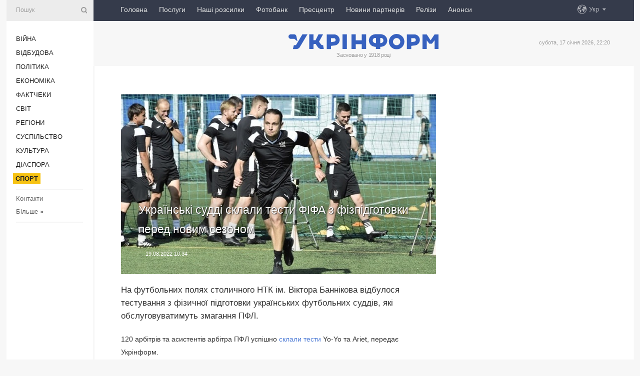

--- FILE ---
content_type: text/html; charset=UTF-8
request_url: https://www.ukrinform.ua/rubric-sports/3553672-ukrainski-suddi-sklali-testi-fifa-z-fizpidgotovki-pered-novim-sezonom.html
body_size: 46063
content:
<!DOCTYPE html>
<html lang="uk">
<head>
    <title>Українські судді склали тести ФІФА з фізпідготовки перед новим сезоном</title>
    <meta name="viewport" content="width=device-width, initial-scale=1"/>
    <meta name="description" content="На футбольних полях столичного НТК ім. Віктора Баннікова відбулося тестування з фізичної підготовки українських футбольних суддів, які обслуговуватимуть змагання ПФЛ. — Укрінформ."/>
    <meta name="theme-color" content="#353b4b">
    <meta name="csrf-token" content="fK8vB49QdQnLc92j4jsl2Ypjubkmq1F39VWqg4GU">

        
    <meta property="og:title" content="Українські судді склали тести ФІФА з фізпідготовки перед новим сезоном"/>
    <meta property="og:url" content="https://www.ukrinform.ua/rubric-sports/3553672-ukrainski-suddi-sklali-testi-fifa-z-fizpidgotovki-pered-novim-sezonom.html"/>
    <meta property="og:type" content="article"/>
    <meta property="og:description" content="На футбольних полях столичного НТК ім. Віктора Баннікова відбулося тестування з фізичної підготовки українських футбольних суддів, які обслуговуватимуть змагання ПФЛ. — Укрінформ."/>
    <meta property="og:image" content="https://static.ukrinform.com/photos/2022_08/thumb_files/630_360_1660894009-115.jpg"/>
    <meta property="og:image:width" content="630"/>
    <meta property="og:image:height" content="360"/>
    <meta property="fb:pages" content="На футбольних полях столичного НТК ім. Віктора Баннікова відбулося тестування з фізичної підготовки українських футбольних суддів, які обслуговуватимуть змагання ПФЛ. — Укрінформ."/>
    <meta name="twitter:card" content="summary_large_image"/>
    <meta name="twitter:site" content="@ukrinform"/>
    <meta name="twitter:title" content="Українські судді склали тести ФІФА з фізпідготовки перед новим сезоном"/>
    <meta name="twitter:description" content="На футбольних полях столичного НТК ім. Віктора Баннікова відбулося тестування з фізичної підготовки українських футбольних суддів, які обслуговуватимуть змагання ПФЛ. — Укрінформ.">
    <meta name="twitter:creator" content="@ukrinform"/>
    <meta name="twitter:image:src" content="https://static.ukrinform.com/photos/2022_08/thumb_files/630_360_1660894009-115.jpg"/>
    <meta name="twitter:domain" content="https://www.ukrinform.ua"/>
    <meta name="google-site-verification" content="FGbmYpgpRTh8QKBezl6X3OkUgKMHS8L_03VLM4ojn00"/>
    <meta name="yandex-verification" content="9e3226241b67dee1"/>

    <link type="text/css" rel="stylesheet" href="https://www.ukrinform.ua/css/index.css?v.0.4"/>

        <link rel="amphtml" href="https://www.ukrinform.ua/amp/rubric-sports/3553672-ukrainski-suddi-sklali-testi-fifa-z-fizpidgotovki-pered-novim-sezonom.html">
        
        <link rel="alternate" type="application/rss+xml" title="Укрінформ - актуальні новини України та світу RSS" href="https://www.ukrinform.ua/rss/block-lastnews"/>
            <link rel="canonical" href="https://www.ukrinform.ua/rubric-sports/3553672-ukrainski-suddi-sklali-testi-fifa-z-fizpidgotovki-pered-novim-sezonom.html">
        <link rel="shortcut icon" href="https://www.ukrinform.ua/img/favicon.ico"/>

    <link rel='dns-prefetch' href='//www.google.com'/>
    <link rel='dns-prefetch' href='//www.google-analytics.com'/>
    <link rel='dns-prefetch' href='//pagead2.googlesyndication.com'/>
    <link rel="apple-touch-icon" href="https://www.ukrinform.ua/img/touch-icon-iphone.png">
    <link rel="apple-touch-icon" sizes="76x76" href="https://www.ukrinform.ua/img/touch-icon-ipad.png">
    <link rel="apple-touch-icon" sizes="120x120" href="https://www.ukrinform.ua/img/touch-icon-iphone-retina.png">
    <link rel="apple-touch-icon" sizes="152x152" href="https://www.ukrinform.ua/img/touch-icon-ipad-retina.png">

        <link rel="alternate" href="https://www.ukrinform.ua" hreflang="uk" />
        <link rel="alternate" href="https://www.ukrinform.ru" hreflang="ru" />
        <link rel="alternate" href="https://www.ukrinform.net" hreflang="en" />
        <link rel="alternate" href="https://www.ukrinform.es" hreflang="es" />
        <link rel="alternate" href="https://www.ukrinform.de" hreflang="de" />
        <link rel="alternate" href="https://www.ukrinform.org" hreflang="ch" />
        <link rel="alternate" href="https://www.ukrinform.fr" hreflang="fr" />
        <link rel="alternate" href="https://www.ukrinform.jp" hreflang="ja" />
        <link rel="alternate" href="https://www.ukrinform.pl" hreflang="pl" />
    
                                <script type="application/ld+json">
{
    "@context": "http://schema.org",
    "@type": "NewsArticle",
    "mainEntityOfPage": {
        "@type": "WebPage",
        "@id": "https://www.ukrinform.ua/rubric-sports/3553672-ukrainski-suddi-sklali-testi-fifa-z-fizpidgotovki-pered-novim-sezonom.html"
    },
    "headline": "Українські судді склали тести ФІФА з фізпідготовки перед новим сезоном",
    "image": [
        "https://static.ukrinform.com/photos/2022_08/thumb_files/630_360_1660894009-115.jpg"
    ],
    "datePublished": "2022-08-19T10:34:39+03:00",
    "dateModified": "2022-08-19T10:34:39+03:00",
    "author": {
        "@type": "Person",
        "name": "Ukrinform"
    },
    "publisher": {
        "@type": "Organization",
        "name": "Укрінформ",
        "sameAs": [
             "https://www.facebook.com/Ukrinform?fref=ts",
            "https://twitter.com/UKRINFORM",
            "https://www.instagram.com/ukrinform/",
            "https://www.youtube.com/user/UkrinformTV",
            "https://telegram.me/ukrinform_news",
            "https://www.pinterest.com/ukrinform/",
            "https://www.tiktok.com/@ukrinform.official|"
        ],
        "logo": {
            "@type": "ImageObject",
            "url": "https://www.ukrinform.ua/img/logo_ukr.svg"
        }
    },
    "description": "На футбольних полях столичного НТК ім. Віктора Баннікова відбулося тестування з фізичної підготовки українських футбольних суддів, які обслуговуватимуть змагання ПФЛ. — Укрінформ."
}


</script>


<script type="application/ld+json">
{
    "@context": "http://schema.org",
    "@type": "BreadcrumbList",
    "itemListElement": [
        {
            "@type": "ListItem",
            "position": 1,
            "item": {
                "@id": "https:",
                "name": "Укрінформ"
            }
        },
        {
            "@type": "ListItem",
            "position": 2,
            "item": {
                "@id": "https://www.ukrinform.ua/rubric-sports",
                "name": "Спорт"
            }
        },
        {
            "@type": "ListItem",
            "position": 3,
            "item": {
                "@id": "https://www.ukrinform.ua/rubric-sports/3553672-ukrainski-suddi-sklali-testi-fifa-z-fizpidgotovki-pered-novim-sezonom.html",
                "name": "Українські судді склали тести ФІФА з фізпідготовки перед новим сезоном"
            }
        }
    ]
}


</script>
            <script type="application/ld+json">
{
    "@context": "https://schema.org",
    "@type": "WebPage",
    "mainEntityOfPage": {
        "@type": "WebPage",
        "@id": "https://www.ukrinform.ua/rubric-sports/3553672-ukrainski-suddi-sklali-testi-fifa-z-fizpidgotovki-pered-novim-sezonom.html"
    },
    "headline": "Українські судді склали тести ФІФА з фізпідготовки перед новим сезоном",
    "datePublished": "1660894479",
    "dateModified": "1660894479",
    "description": "На футбольних полях столичного НТК ім. Віктора Баннікова відбулося тестування з фізичної підготовки українських футбольних суддів, які обслуговуватимуть змагання ПФЛ. — Укрінформ.",
    "author": {
        "@type": "Person",
        "name": "Ukrinform"
    },
    "publisher": {
        "@type": "Organization",
        "name": "Ukrinform",
        "logo": {
            "@type": "ImageObject",
            "url": "https://www.ukrinform.ua/img/logo_ukr.svg",
            "width": 95,
            "height": 60
        }
    },
    "image": {
        "@type": "ImageObject",
        "url": "https://static.ukrinform.com/photos/2022_08/thumb_files/630_360_1660894009-115.jpg",
        "height": 630,
        "width": 360
    },
    "breadcrumb": {
        "@type": "BreadcrumbList",
        "itemListElement": [
            {
                "@type": "ListItem",
                "position": 1,
                "item": {
                    "@id": "/",
                    "name": "Укрінформ"
                }
            },
            {
                "@type": "ListItem",
                "position": 2,
                "item": {
                    "@id": "https://www.ukrinform.ua/rubric-sports",
                    "name": "Спорт"
                }
            },
            {
                "@type": "ListItem",
                "position": 3,
                "item": {
                    "@id": "https://www.ukrinform.ua/rubric-sports/3553672-ukrainski-suddi-sklali-testi-fifa-z-fizpidgotovki-pered-novim-sezonom.html https://www.ukrinform.ua/rubric-sports/3553672-ukrainski-suddi-sklali-testi-fifa-z-fizpidgotovki-pered-novim-sezonom.html",
                    "name": "Українські судді склали тести ФІФА з фізпідготовки перед новим сезоном"
                }
            }
        ]
    }
}




</script>
                
    <!-- Google tag (gtag.js) -->
    <script async src="https://www.googletagmanager.com/gtag/js?id=G-514KHEWV54"></script>
    <script>
        window.dataLayer = window.dataLayer || [];
        function gtag(){dataLayer.push(arguments);}
        gtag('js', new Date());
        gtag('config', 'G-514KHEWV54');
    </script>


    
    <style>
        body {
            font-family: Arial, 'Helvetica Neue', Helvetica, sans-serif;
            color: #222222;
        }
        a { text-decoration: none; color: #000; }
    </style>

            <div data-name="common_int">
<!-- ManyChat -->
<script src="//widget.manychat.com/130251917016795.js" async="async">
</script>
<!-- ManyChat --></div>
    </head>

<body class="innerPage newsPage">

<div id="wrapper">
    <div class="greyLine">
        <div></div>
    </div>
    <div id="leftMenu" class="siteMenu">

    <form action="/redirect" method="post" target="_blank">
        <div>
            <input type="hidden" name="type" value="search">
            <input type="hidden" name="_token" value="fK8vB49QdQnLc92j4jsl2Ypjubkmq1F39VWqg4GU">
            <input type="text" name="params[query]" placeholder="Пошук" value="" />
            <a href="#"><i class="demo-icon icon-search"></i></a>
        </div>
    </form>

    <nav class="leftMenuBody">
        <ul class="leftMenu">
                            <li><a href="/rubric-ato">Війна</a></li>
                            <li><a href="/rubric-vidbudova">Відбудова</a></li>
                            <li><a href="/rubric-polytics">Політика</a></li>
                            <li><a href="/rubric-economy">Економіка</a></li>
                            <li><a href="/rubric-factcheck">Фактчеки</a></li>
                            <li><a href="/rubric-world">Світ</a></li>
                            <li><a href="/rubric-regions">Регіони</a></li>
                            <li><a href="/rubric-society">Суcпільcтво</a></li>
                            <li><a href="/rubric-culture">Культура</a></li>
                            <li><a href="/rubric-diaspora">Діаcпора</a></li>
                            <li><a href="/rubric-sports"><span>Спорт</span></a></li>
                    </ul>

        <!-- Submenu begin -->
        <div class="submenu">
            <ul class="greyMenu">
                                <li><a href="/block-podcasts">Подкасти</a></li>
                                <li><a href="/block-publications">Публікації</a></li>
                                <li><a href="/block-interview">Інтерв&#039;ю</a></li>
                                <li><a href="/block-photo">Фото</a></li>
                                <li><a href="/block-video">Відео</a></li>
                                <li><a href="/block-blogs">Блоги</a></li>
                                <li><a href="/block-infographics">Інфографіка</a></li>
                                <li><a href="/block-longreads">Лонгріди</a></li>
                                <li><a href="/block-partner">Новини партнерів</a></li>
                                <li><a href="/block-conferences">Конференції</a></li>
                                <li><a href="/block-docs">Офіційні документи</a></li>
                                <li><a href="/block-releases">Релізи</a></li>
                            </ul>
        </div>
        <!-- Submenu end -->

        <ul class="greyMenu">
            <li><a href="/info/contacts.html">Контакти</a></li>
            <li><a class="moreLink" href="#">Більше</a> &raquo;</li>
        </ul>

        <div class="social-media">
                                            <a href="https://www.instagram.com/ukrinform/" target="_blank" title="Instagram Ukrinform"><i class="fa demo-icon faa-tada animated-hover faa-fast instagram"></i></a>
                                                            <a href="https://www.facebook.com/Ukrinform?fref=ts" target="_blank" title="Facebook Ukrinform"><i class="fa demo-icon faa-tada animated-hover faa-fast facebook"></i></a>
                                                            <a href="https://twitter.com/UKRINFORM" target="_blank" title="Ukrinform Twitter X"><i class="fa demo-icon faa-tada animated-hover faa-fast x-twitter"></i></a>
                                                            <a href="https://telegram.me/ukrinform_news" target="_blank" title="Telegram Ukrinform News"><i class="fa demo-icon faa-tada animated-hover faa-fast telegram"></i></a>
                                                            <a href="https://www.tiktok.com/@ukrinform.official" target="_blank" title="Tiktok Ukrinform"><i class="fa demo-icon faa-tada animated-hover faa-fast tiktok"></i></a>
                                    </div>

    </nav>

</div>

    <div id="container">
        <div id="header">
    <div class="topLine">
        <nav class="topLineBody">
            <a class="mobileButton" href="#"><span></span></a>

            <ul class="language">
                <li>
                    <div>
                        <a href="#">Укр</a>
                    </div>
                    <ul>                             
                            <li>
                                <a href="https://www.ukrinform.ua">Укр</a>
                            </li>
                                                                                                                                     
                            <li>
                                <a href="https://www.ukrinform.net">Eng</a>
                            </li>
                                                                                 
                            <li>
                                <a href="https://www.ukrinform.es">Esp</a>
                            </li>
                                                                                 
                            <li>
                                <a href="https://www.ukrinform.de">Deu</a>
                            </li>
                                                                                                                                     
                            <li>
                                <a href="https://www.ukrinform.fr">Fra</a>
                            </li>
                                                                                 
                            <li>
                                <a href="https://www.ukrinform.jp">日本語</a>
                            </li>
                                                                                 
                            <li>
                                <a href="https://www.ukrinform.pl">Pol</a>
                            </li>
                                                                        </ul>
                </li>
            </ul>

            <ul class="mainMenu">
                                    <li >
                                                <a href="https://www.ukrinform.ua"  data-id="">Головна</a>
                    </li>
                                    <li >
                                                <a href="https://www.ukrinform.ua/info/subscribe.html"  target="_blank"
                            data-id="peredplata">Послуги</a>
                    </li>
                                    <li >
                                                <a href="https://www.ukrinform.ua/info/newsletters.html"  data-id="newsletters">Наші розсилки</a>
                    </li>
                                    <li >
                                                <a href="https://photonew.ukrinform.com"  target="_blank"
                            data-id="fotobank">Фотобанк</a>
                    </li>
                                    <li >
                                                <a href="/block-conferences"  target="_blank"
                            data-id="prescentr">Пресцентр</a>
                    </li>
                                    <li >
                                                <a href="https://www.ukrinform.ua/block-partner"  data-id="partner">Новини партнерів</a>
                    </li>
                                    <li >
                                                <a href="https://www.ukrinform.ua/block-releases"  data-id="releases">Релізи</a>
                    </li>
                                    <li >
                                                <a href="https://eventsnew.ukrinform.com/"  target="_blank"
                            data-id="events">Анонси</a>
                    </li>
                            </ul>
        </nav>

        <nav id="mobileMenu" class="siteMenu">

            <form action="//www.ukrinform.ua/redirect" method="post">
                <!-- js loads content here -->
            </form>

            <div class="leftMenuBody">

                <ul class="leftMenu">
                    <!-- js loads content here -->
                </ul>

                <ul class="greyMenu">
                    <!-- js loads content here -->
                </ul>

                <div class="social">
                    <!-- js loads content here -->
                </div>
            </div>
        </nav>
    </div>

    <div class="logo">

        <a href="/" rel="nofollow">
            <img style="width:300px;" src="/img/logo_ukr.svg" alt=""/>
        </a>

        <span class="slogan">Засновано у 1918 році</span>
        <p>субота, 17 січня 2026, 22:20</p>

        <div class="mainTopMobileBanner mobileBanner" style="display:none;">
            <div data-name="main_top_mobile">
</div>
        </div>
    </div>
</div>

        <div id="content">

            <div class="banner970">
                <div data-name="int_0_970">
</div>
            </div>

            <div class="newsHolderContainer" data-id="0">

                <div class="innerBlock">

                    <aside class="right">
                        <div class="socialBlockSlide" id="socialBlockSlideId_0">
                            <div data-name="int_scroll"><iframe src="//banner.ukrinform.com/ua/int_scroll" style="width:300px; height:600px;" scrolling="no" marginwidth="0" marginheight="0" vspace="0" hspace="0"></iframe></div>
                        </div>
                    </aside>

                    <article class="news">
                        <figure>
        <img class="newsImage" src="https://static.ukrinform.com/photos/2022_08/thumb_files/630_360_1660894009-115.jpg" title="Українські судді склали тести ФІФА з фізпідготовки перед новим сезоном"
             alt="Українські судді склали тести ФІФА з фізпідготовки перед новим сезоном"/>
    </figure>
    <span class="newsGradient"></span>

    <div class="newsPicture">

<header>
    <h1  class="newsTitle">Українські судді склали тести ФІФА з фізпідготовки перед новим сезоном</h1>

    <div class="newsMetaBlock">
                
        <div class="newsDate">
            <time datetime="2022-08-19T10:34:39+03:00">19.08.2022 10:34</time>
        </div>

        <div class="newsViews">
                    </div>
        <div class="newsPublisher"><span>Укрінформ</span></div>
    </div>

</header>

</div>
<div class="newsText">
    <div class="newsHeading">На футбольних полях столичного НТК ім. Віктора Баннікова відбулося тестування з фізичної підготовки українських футбольних суддів, які обслуговуватимуть змагання ПФЛ.</div>

    <div>
         
        <p>120 арбітрів та асистентів арбітра ПФЛ успішно <a href="https://uaf.ua/article/45996" rel="nofollow" target="_blank">склали тести</a> Yo-Yo та Ariet, передає Укрінформ.&nbsp;</p>

<p>&laquo;Те, що арбітри й асистенти арбітра ПФЛ показали сьогодні на тестах, перевершило мої очікування. Це означає, що вони свідомо і планомірно готувалися до здачі нормативів і підходять до початку сезону в чудовій формі&raquo;, - оцінив результати своїх підопічих голова комітету арбітрів Української асоціації футболу Лучано Лучі.</p>

<section class="read"><b>Читайте також: </b><a href="/rubric-sports/3553595-ukraina-zalisaetsa-14u-v-tablici-koeficientiv-uefa.html" target="_blank">Україна залишається 14-ю в таблиці коефіцієнтів УЄФА</a></section>

<p>Минулого тижня представники української футбольної Феміди з Першої та Другої ліг доєдналися до конференції з питань безпеки проведення змагань, що стосувалася підготовки до старту чемпіонату України сезону-2022/2023. Рефері також пройшли тестування з теорії, склавши іспит на знання футбольних правил.</p>

<p>Фото: uaf.ua.</p>

        
        <div class="afterNewItemMobileBanner mobileBanner" style="display:none;">
            <div data-name="after_news_item_mobile">
</div>
        </div>
            </div>
</div>


<aside class="tags">
        <div>
            
                                                <a class="tag" href="/tag-futbol">Футбол</a>
                                    <a class="tag" href="/tag-ukraina">Україна</a>
                                    <a class="tag" href="/tag-suddi">Судді</a>
                                    <a class="tag" href="/tag-uaf">УАФ</a>
                                    </div>
    </aside>
<aside class="share">
    <ul>
        <li><a target="_blank" href="https://www.facebook.com/sharer/sharer.php?u=https://www.ukrinform.ua//rubric-sports/3553672-ukrainski-suddi-sklali-testi-fifa-z-fizpidgotovki-pered-novim-sezonom.html&amp;src=sdkpreparse"><i class="fa demo-icon icon-facebook-1 faa-tada animated-hover faa-fast"></i><span class="fb-count"></span></a></li>
        <li><a href="http://twitter.com/share?url=https://www.ukrinform.ua/rubric-sports/3553672-ukrainski-suddi-sklali-testi-fifa-z-fizpidgotovki-pered-novim-sezonom.html&text=Українські судді склали тести ФІФА з фізпідготовки перед новим сезоном" target="_blank"><i class="fa demo-icon icon-twitter faa-tada animated-hover faa-fast"></i></a></li>
        <li><a href="https://telegram.me/share/url?url=https://www.ukrinform.ua//rubric-sports/3553672-ukrainski-suddi-sklali-testi-fifa-z-fizpidgotovki-pered-novim-sezonom.html&text=Українські судді склали тести ФІФА з фізпідготовки перед новим сезоном" target="_blank"><i class="fa demo-icon icon-telegram faa-tada animated-hover faa-fast"></i></a></li>
    </ul>
</aside>
<img src="/counter/news/3553672?rnd=215446638" class="pixel"/>

                        <div data-name="int_hidden">
<style>
#special img {
    width: 100% !important;
    max-width: 630px !important;
    height: auto !important;
    display: block;
    margin: 0 auto; /* щоб центрувалось */
}
</style>

<p id="special" style="text-align:center;">

<!-- Revive Adserver Asynchronous JS Tag - Generated with Revive Adserver v6.0.4 -->
<ins data-revive-zoneid="4" data-revive-id="830ebfa7a234590f1bd29c38321571d3"></ins>
<script async src="//adv.ukrinform.com/ukrinform/www/delivery/asyncjs.php"></script>

</p>

<!-- SendPulse Subscription Form -->
<script src="//web.webformscr.com/apps/fc3/build/loader.js" async sp-form-id="abd274a45e7f5fb410ee329604108e3304a11b928e16efe290fdfe49dc48dcad"></script>
<!-- /SendPulse Subscription Form -->

<p style="font-weight: bold; font-size: 16px;">
Приєднуйтесь до наших каналів <a href="https://t.me/ukrinform_news" target="_blank" style="color:red;">Telegram</a>, <a href="https://www.instagram.com/ukrinform/" target="_blank" style="color:red;">Instagram</a> та <a href="https://www.youtube.com/c/UkrinformTV" target="_blank" style="color:red;">YouTube</a>.</p></div>
                    </article>

                </div>

                <side class="publishing"
                      id="socialBlockSlideStop_extra"
                      data-nextlink="/rubric-sports/3553672-ukrainski-suddi-sklali-testi-fifa-z-fizpidgotovki-pered-novim-sezonom.html"
                      data-nextheader="Українські судді склали тести ФІФА з фізпідготовки перед новим сезоном">
                    <div>
    <h2>Актуально</h2>
    <div class="photoreports">
                    <div>
                <a href="/rubric-sports/4081444-zbirna-ukraini-z-futzalu-vigrala-sparing-u-slovenii-pered-startom-na-evro2026.html">
                        <span class="photoreportsImage">
                            <img src="https://static.ukrinform.com/photos/2026_01/thumb_files/300_200_1768677343-923.jpg"
                                 alt="Збірна України з футзалу виграла спаринг у Словенії перед стартом на Євро-2026" title="Збірна України з футзалу виграла спаринг у Словенії перед стартом на Євро-2026"></span>
                    <span>Збірна України з футзалу виграла спаринг у Словенії перед стартом на Євро-2026</span>
                </a>
            </div>
                    <div>
                <a href="/rubric-sports/4081439-zbirna-ukraini-prograla-francii-na-evro2026-z-gandbolu.html">
                        <span class="photoreportsImage">
                            <img src="https://static.ukrinform.com/photos/2026_01/thumb_files/300_200_1768676489-963.jpg"
                                 alt="Збірна України програла Франції на Євро-2026 з гандболу" title="Збірна України програла Франції на Євро-2026 з гандболу"></span>
                    <span>Збірна України програла Франції на Євро-2026 з гандболу</span>
                </a>
            </div>
                    <div>
                <a href="/rubric-sports/4081402-ks-z-biatlonu-sprint-u-rupoldingu-vigrav-sved-samuelsson-ukrainci-poza-top40.html">
                        <span class="photoreportsImage">
                            <img src="https://static.ukrinform.com/photos/2019_03/thumb_files/300_200_1553440962-558.jpg"
                                 alt="КС з біатлону. Спринт у Рупольдінгу виграв швед Самуельссон; українці - поза топ-40" title="КС з біатлону. Спринт у Рупольдінгу виграв швед Самуельссон; українці - поза топ-40"></span>
                    <span>КС з біатлону. Спринт у Рупольдінгу виграв швед Самуельссон; українці - поза топ-40</span>
                </a>
            </div>
                    <div>
                <a href="/rubric-sports/4081299-australian-open-kostuk-astremska-ta-sestri-kicenok-vistuplat-u-parnomu-rozradi.html">
                        <span class="photoreportsImage">
                            <img src="https://static.ukrinform.com/photos/2026_01/thumb_files/300_200_1768460234-357.jpg"
                                 alt="Australian Open. Костюк, Ястремська та сестри Кіченок виступлять у парному розряді" title="Australian Open. Костюк, Ястремська та сестри Кіченок виступлять у парному розряді"></span>
                    <span>Australian Open. Костюк, Ястремська та сестри Кіченок виступлять у парному розряді</span>
                </a>
            </div>
            </div>
</div>
                </side>

                <div id="socialBlockSlideStop_0"></div>
            </div>

            <div class="more">
                <a href="/block-lastnews">більше новин</a>
                <div></div>
            </div>

            <aside class="actual" id="actualBlock">
        <div>
            <h2>Актуально</h2>
            <div class="analiticBody">
                
                    <div>
                        <a href="/rubric-sports/4081444-zbirna-ukraini-z-futzalu-vigrala-sparing-u-slovenii-pered-startom-na-evro2026.html">
                            <img src="https://static.ukrinform.com/photos/2026_01/thumb_files/300_200_1768677343-923.jpg" alt="" title="Збірна України з футзалу виграла спаринг у Словенії перед стартом на Євро-2026"/>
                            <span class="analiticGradient"></span>
                            <span class="analiticText">
						<span>Збірна України з футзалу виграла спаринг у Словенії перед стартом на Євро-2026</span>
					</span>
                        </a>
                    </div>
                
                    <div>
                        <a href="/rubric-sports/4081439-zbirna-ukraini-prograla-francii-na-evro2026-z-gandbolu.html">
                            <img src="https://static.ukrinform.com/photos/2026_01/thumb_files/300_200_1768676489-963.jpg" alt="" title="Збірна України програла Франції на Євро-2026 з гандболу"/>
                            <span class="analiticGradient"></span>
                            <span class="analiticText">
						<span>Збірна України програла Франції на Євро-2026 з гандболу</span>
					</span>
                        </a>
                    </div>
                
                    <div>
                        <a href="/rubric-sports/4081402-ks-z-biatlonu-sprint-u-rupoldingu-vigrav-sved-samuelsson-ukrainci-poza-top40.html">
                            <img src="https://static.ukrinform.com/photos/2019_03/thumb_files/300_200_1553440962-558.jpg" alt="" title="КС з біатлону. Спринт у Рупольдінгу виграв швед Самуельссон; українці - поза топ-40"/>
                            <span class="analiticGradient"></span>
                            <span class="analiticText">
						<span>КС з біатлону. Спринт у Рупольдінгу виграв швед Самуельссон; українці - поза топ-40</span>
					</span>
                        </a>
                    </div>
                
                    <div>
                        <a href="/rubric-sports/4081299-australian-open-kostuk-astremska-ta-sestri-kicenok-vistuplat-u-parnomu-rozradi.html">
                            <img src="https://static.ukrinform.com/photos/2026_01/thumb_files/300_200_1768460234-357.jpg" alt="" title="Australian Open. Костюк, Ястремська та сестри Кіченок виступлять у парному розряді"/>
                            <span class="analiticGradient"></span>
                            <span class="analiticText">
						<span>Australian Open. Костюк, Ястремська та сестри Кіченок виступлять у парному розряді</span>
					</span>
                        </a>
                    </div>
                
                    <div>
                        <a href="/rubric-sports/4081214-zbirna-ukraini-z-futzalu-sogodni-zigrae-zi-slovenieu-pered-evro2026.html">
                            <img src="https://static.ukrinform.com/photos/2026_01/thumb_files/300_200_1767882280-528.jpg" alt="" title="Збірна України з футзалу сьогодні зіграє зі Словенією перед стартом Євро-2026"/>
                            <span class="analiticGradient"></span>
                            <span class="analiticText">
						<span>Збірна України з футзалу сьогодні зіграє зі Словенією перед стартом Євро-2026</span>
					</span>
                        </a>
                    </div>
                
                    <div>
                        <a href="/rubric-sports/4081216-zbirna-ukraini-zigrae-z-francieu-na-evro2026-z-gandbolu.html">
                            <img src="https://static.ukrinform.com/photos/2026_01/thumb_files/300_200_1768252289-703.jpg" alt="" title="Збірна України зіграє з Францією на Євро-2026 з гандболу"/>
                            <span class="analiticGradient"></span>
                            <span class="analiticText">
						<span>Збірна України зіграє з Францією на Євро-2026 з гандболу</span>
					</span>
                        </a>
                    </div>
                            </div>
        </div>
    </aside>
        </div>

        <footer id="footer">

    <div class="footerMenu">
        <div>
            <p>Рубрики</p>
            <ul>
                <!-- js loads content here -->
            </ul>
        </div>

        <div>
            <p>Агентство</p>
            <ul>
                                    <li><a href="/info/about_agency.html"> Про нас </a></li>
                                    <li><a href="/info/contacts.html"> Контакти </a></li>
                                    <li><a href="/info/subscribe.html"> Передплата </a></li>
                                    <li><a href="/info/services.html"> Послуги </a></li>
                                    <li><a href="/info/reg_rules.html"> Правила користування </a></li>
                                    <li><a href="/info/tenders.html"> Тендери </a></li>
                                    <li><a href="/info/zapkor.html"> Запобігання та протидія корупції </a></li>
                                    <li><a href="/info/policy.html"> Політика конфіденційності та захисту персональних даних  </a></li>
                                    <li><a href="/info/code.html"> РЕДАКЦІЙНИЙ КОДЕКС </a></li>
                                    <li><a href="/info/newsletters.html"> Розсилки </a></li>
                            </ul>
        </div>
    </div>

    <ul class="footerCarte">
    </ul>

    <p>При цитуванні і використанні будь-яких матеріалів в Інтернеті відкриті для пошукових систем гіперпосилання не нижче першого абзацу на «ukrinform.ua» — обов’язкові, крім того, цитування перекладів матеріалів іноземних ЗМІ можливе лише за умови гіперпосилання на сайт ukrinform.ua та на сайт іноземного ЗМІ. Цитування і використання матеріалів у офлайн-медіа, мобільних додатках, SmartTV можливе лише з письмової згоди &quot;ukrinform.ua&quot;. Матеріали з позначкою «Реклама» або з дисклеймером: “Матеріал розміщено згідно з частиною 3 статті 9 Закону України “Про рекламу” № 270/96-ВР від 03.07.1996 та Закону України “Про медіа” № 2849-IX від 31.03.2023 та на підставі Договору/рахунка.</p>
    <p>Cуб&#039;єкт у сфері онлайн-медіа; ідентифікатор медіа - R40-01421.</p>
    <p>© 2015-2026 Укрінформ. Усі права застережені.</p>
    <p></p>

    <div class="footersocial">
        <div class="social-media-footer">
                            <a href="https://www.instagram.com/ukrinform/" target="_blank" title="Instagram Ukrinform"><i class="fa demo-icon faa-tada animated-hover faa-fast social-instagram"></i></a>
                            <a href="https://www.facebook.com/Ukrinform?fref=ts" target="_blank" title="Facebook Ukrinform"><i class="fa demo-icon faa-tada animated-hover faa-fast social-facebook"></i></a>
                            <a href="https://twitter.com/UKRINFORM" target="_blank" title="Ukrinform Twitter X"><i class="fa demo-icon faa-tada animated-hover faa-fast social-x-twitter"></i></a>
                            <a href="https://telegram.me/ukrinform_news" target="_blank" title="Telegram Ukrinform News"><i class="fa demo-icon faa-tada animated-hover faa-fast social-telegram"></i></a>
                            <a href="https://www.tiktok.com/@ukrinform.official" target="_blank" title="Tiktok Ukrinform"><i class="fa demo-icon faa-tada animated-hover faa-fast social-tiktok"></i></a>
                    </div>
    </div>



</footer>

<div class="sliderButton"></div>
<div class="sliderBack"></div>

<a class="extendedLink" href="#extended"></a>

<div id="extended">
    <form name="extended_search" action="//www.ukrinform.ua/redirect" method="post">
        <div class="searchDiv">
            <input type="hidden" name="type" value="search"/>
            <input type="hidden" name="_token" value="fK8vB49QdQnLc92j4jsl2Ypjubkmq1F39VWqg4GU">
            <input type="hidden" name="params[date_beg]" value="" id="search_date_beg"/>
            <input type="hidden" name="params[date_end]" value="" id="search_date_end"/>
            <input type="submit" value=""/>
            <input type="text" name="params[query]" placeholder="Пошук" id="extendedSearchField"/>
        </div>

        <a class="extendedAncor" href="#"><span class="extendedOpen">Розширений пошук</span><span
                    class="extendedClose">Приховати розширений пошук</span></a>

        <div class="calendarBlock">

            <div class="rubrics">
                <select name="params[rubric_id]">
                    <option value="0">Всi рубрики</option>

                                            <option value="24">Війна</option>
                                            <option value="32">Відбудова</option>
                                            <option value="13">Політика</option>
                                            <option value="7">Економіка</option>
                                            <option value="33">Фактчеки</option>
                                            <option value="23">Світ</option>
                                            <option value="16">Регіони</option>
                                            <option value="18">Суcпільcтво</option>
                                            <option value="3">Культура</option>
                                            <option value="5">Діаcпора</option>
                                            <option value="19">Спорт</option>
                                    </select>
            </div>

            <div class="select_date_wrap">

                <div class="select_title">За період:</div>

                <div class="date start_date">
                    <div></div>
                    <input type="text" id="search_dp_from" name="from" value="">
                </div>

                <div class="dash"> -</div>

                <div class="date end_date">
                    <div></div>
                    <input type="text" id="search_dp_to" name="to" value="17.01.2026">
                </div>
            </div>

        </div>
    </form>
</div>

<div class="banner-left">

    <div class="side-banner" data-min="1450" data-max="1549" data-width="60">
        <ins data-revive-zoneid="8"
             data-revive-id="830ebfa7a234590f1bd29c38321571d3"></ins>
    </div>

    <div class="side-banner" data-min="1550" data-max="1739" data-width="100">
        <ins data-revive-zoneid="9"
             data-revive-id="830ebfa7a234590f1bd29c38321571d3"></ins>
    </div>

    <div class="side-banner" data-min="1740" data-max="9999" data-width="200">
        <ins data-revive-zoneid="10"
             data-revive-id="830ebfa7a234590f1bd29c38321571d3"></ins>
    </div>

</div>

<div class="banner-right">
     <div class="side-banner" data-min="1450" data-max="1549" data-width="60">
        <ins data-revive-zoneid="8"
             data-revive-id="830ebfa7a234590f1bd29c38321571d3"></ins>
    </div>

    <div class="side-banner" data-min="1550" data-max="1739" data-width="100">
        <ins data-revive-zoneid="9"
             data-revive-id="830ebfa7a234590f1bd29c38321571d3"></ins>
    </div>

    <div class="side-banner" data-min="1740" data-max="9999" data-width="200">
        <ins data-revive-zoneid="10"
             data-revive-id="830ebfa7a234590f1bd29c38321571d3"></ins>
    </div>
</div>

<script async src="//adv.ukrinform.com/ukrinform/www/delivery/asyncjs.php"></script>

<!-- js for all pages (banners) -->
<script src="/js/all-pages.js?v.0.1"></script>
    </div>
</div>





<script src="/js/item.js?nocache"></script>



<div id="hiddenScrollbanner" style="visibility: hidden;">
    </div>

</body>
<script type="text/javascript">var _0xcaad=["indexOf","; path=/","cookie","=","x-bni-ja","stack","phantomjs","plugins","length","onmousemove"];var err;function indexOfString(_0x1ce0x3,_0x1ce0x4){return _0x1ce0x3[_0xcaad[0]](_0x1ce0x4)}try{null[0]()}catch(e){err=e};function setCookie(_0x1ce0x6){var _0x1ce0x7=1354265874;var _0x1ce0x8=1398048063;var _0x1ce0x9=_0x1ce0x7+_0x1ce0x8+_0xcaad[1];document[_0xcaad[2]]=_0x1ce0x6+_0xcaad[3]+_0x1ce0x9}function set_answer_cookie(){setCookie(_0xcaad[4])}function set_answer_cookie_1(){set_answer_cookie()}if((indexOfString(err[_0xcaad[5]],_0xcaad[6])> -1)||(!(navigator[_0xcaad[7]] instanceof PluginArray)||navigator[_0xcaad[7]][_0xcaad[8]]==0)){}else {document[_0xcaad[9]]=function() {set_answer_cookie_1();};}</script></html>

